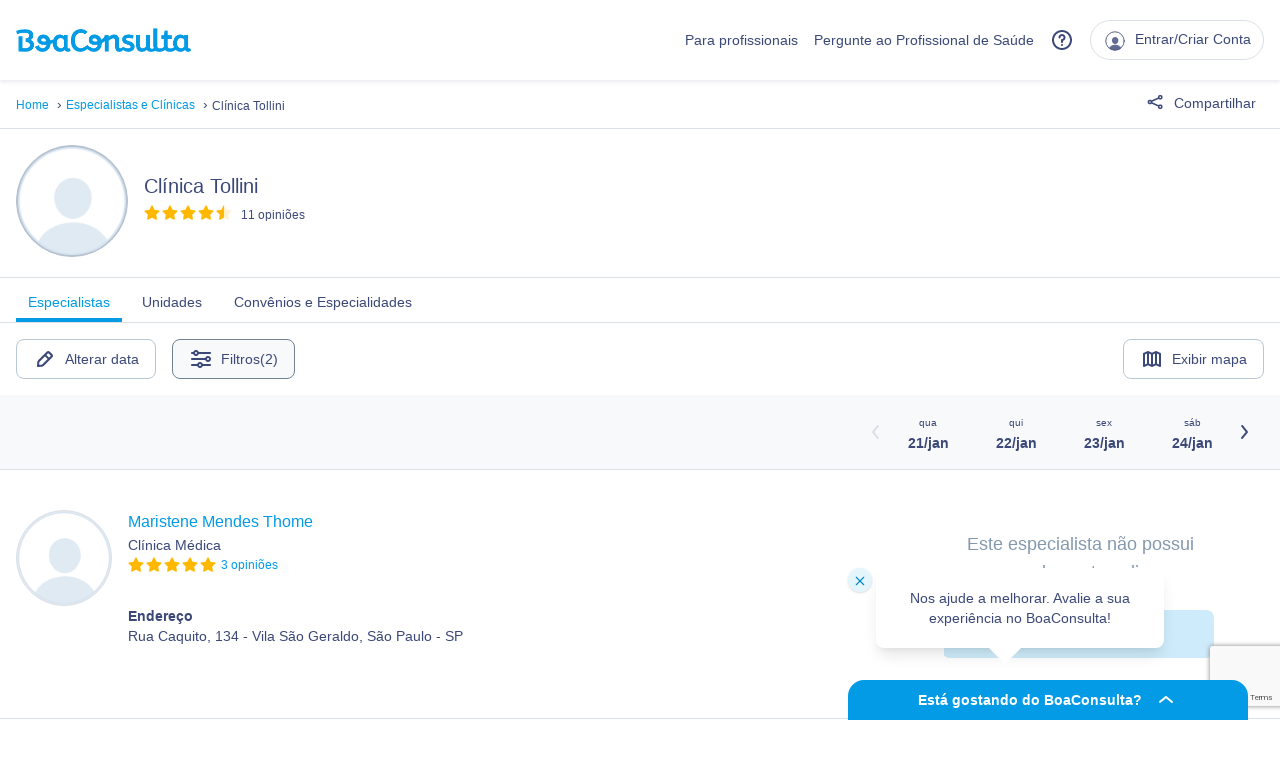

--- FILE ---
content_type: text/html; charset=utf-8
request_url: https://www.google.com/recaptcha/api2/anchor?ar=1&k=6Ldk5gEqAAAAABAFJF3KtHJbCmbO90w4FW_egnc3&co=aHR0cHM6Ly93d3cuYm9hY29uc3VsdGEuY29tOjQ0Mw..&hl=en&v=PoyoqOPhxBO7pBk68S4YbpHZ&size=invisible&anchor-ms=20000&execute-ms=30000&cb=2jnyobmrmlos
body_size: 48840
content:
<!DOCTYPE HTML><html dir="ltr" lang="en"><head><meta http-equiv="Content-Type" content="text/html; charset=UTF-8">
<meta http-equiv="X-UA-Compatible" content="IE=edge">
<title>reCAPTCHA</title>
<style type="text/css">
/* cyrillic-ext */
@font-face {
  font-family: 'Roboto';
  font-style: normal;
  font-weight: 400;
  font-stretch: 100%;
  src: url(//fonts.gstatic.com/s/roboto/v48/KFO7CnqEu92Fr1ME7kSn66aGLdTylUAMa3GUBHMdazTgWw.woff2) format('woff2');
  unicode-range: U+0460-052F, U+1C80-1C8A, U+20B4, U+2DE0-2DFF, U+A640-A69F, U+FE2E-FE2F;
}
/* cyrillic */
@font-face {
  font-family: 'Roboto';
  font-style: normal;
  font-weight: 400;
  font-stretch: 100%;
  src: url(//fonts.gstatic.com/s/roboto/v48/KFO7CnqEu92Fr1ME7kSn66aGLdTylUAMa3iUBHMdazTgWw.woff2) format('woff2');
  unicode-range: U+0301, U+0400-045F, U+0490-0491, U+04B0-04B1, U+2116;
}
/* greek-ext */
@font-face {
  font-family: 'Roboto';
  font-style: normal;
  font-weight: 400;
  font-stretch: 100%;
  src: url(//fonts.gstatic.com/s/roboto/v48/KFO7CnqEu92Fr1ME7kSn66aGLdTylUAMa3CUBHMdazTgWw.woff2) format('woff2');
  unicode-range: U+1F00-1FFF;
}
/* greek */
@font-face {
  font-family: 'Roboto';
  font-style: normal;
  font-weight: 400;
  font-stretch: 100%;
  src: url(//fonts.gstatic.com/s/roboto/v48/KFO7CnqEu92Fr1ME7kSn66aGLdTylUAMa3-UBHMdazTgWw.woff2) format('woff2');
  unicode-range: U+0370-0377, U+037A-037F, U+0384-038A, U+038C, U+038E-03A1, U+03A3-03FF;
}
/* math */
@font-face {
  font-family: 'Roboto';
  font-style: normal;
  font-weight: 400;
  font-stretch: 100%;
  src: url(//fonts.gstatic.com/s/roboto/v48/KFO7CnqEu92Fr1ME7kSn66aGLdTylUAMawCUBHMdazTgWw.woff2) format('woff2');
  unicode-range: U+0302-0303, U+0305, U+0307-0308, U+0310, U+0312, U+0315, U+031A, U+0326-0327, U+032C, U+032F-0330, U+0332-0333, U+0338, U+033A, U+0346, U+034D, U+0391-03A1, U+03A3-03A9, U+03B1-03C9, U+03D1, U+03D5-03D6, U+03F0-03F1, U+03F4-03F5, U+2016-2017, U+2034-2038, U+203C, U+2040, U+2043, U+2047, U+2050, U+2057, U+205F, U+2070-2071, U+2074-208E, U+2090-209C, U+20D0-20DC, U+20E1, U+20E5-20EF, U+2100-2112, U+2114-2115, U+2117-2121, U+2123-214F, U+2190, U+2192, U+2194-21AE, U+21B0-21E5, U+21F1-21F2, U+21F4-2211, U+2213-2214, U+2216-22FF, U+2308-230B, U+2310, U+2319, U+231C-2321, U+2336-237A, U+237C, U+2395, U+239B-23B7, U+23D0, U+23DC-23E1, U+2474-2475, U+25AF, U+25B3, U+25B7, U+25BD, U+25C1, U+25CA, U+25CC, U+25FB, U+266D-266F, U+27C0-27FF, U+2900-2AFF, U+2B0E-2B11, U+2B30-2B4C, U+2BFE, U+3030, U+FF5B, U+FF5D, U+1D400-1D7FF, U+1EE00-1EEFF;
}
/* symbols */
@font-face {
  font-family: 'Roboto';
  font-style: normal;
  font-weight: 400;
  font-stretch: 100%;
  src: url(//fonts.gstatic.com/s/roboto/v48/KFO7CnqEu92Fr1ME7kSn66aGLdTylUAMaxKUBHMdazTgWw.woff2) format('woff2');
  unicode-range: U+0001-000C, U+000E-001F, U+007F-009F, U+20DD-20E0, U+20E2-20E4, U+2150-218F, U+2190, U+2192, U+2194-2199, U+21AF, U+21E6-21F0, U+21F3, U+2218-2219, U+2299, U+22C4-22C6, U+2300-243F, U+2440-244A, U+2460-24FF, U+25A0-27BF, U+2800-28FF, U+2921-2922, U+2981, U+29BF, U+29EB, U+2B00-2BFF, U+4DC0-4DFF, U+FFF9-FFFB, U+10140-1018E, U+10190-1019C, U+101A0, U+101D0-101FD, U+102E0-102FB, U+10E60-10E7E, U+1D2C0-1D2D3, U+1D2E0-1D37F, U+1F000-1F0FF, U+1F100-1F1AD, U+1F1E6-1F1FF, U+1F30D-1F30F, U+1F315, U+1F31C, U+1F31E, U+1F320-1F32C, U+1F336, U+1F378, U+1F37D, U+1F382, U+1F393-1F39F, U+1F3A7-1F3A8, U+1F3AC-1F3AF, U+1F3C2, U+1F3C4-1F3C6, U+1F3CA-1F3CE, U+1F3D4-1F3E0, U+1F3ED, U+1F3F1-1F3F3, U+1F3F5-1F3F7, U+1F408, U+1F415, U+1F41F, U+1F426, U+1F43F, U+1F441-1F442, U+1F444, U+1F446-1F449, U+1F44C-1F44E, U+1F453, U+1F46A, U+1F47D, U+1F4A3, U+1F4B0, U+1F4B3, U+1F4B9, U+1F4BB, U+1F4BF, U+1F4C8-1F4CB, U+1F4D6, U+1F4DA, U+1F4DF, U+1F4E3-1F4E6, U+1F4EA-1F4ED, U+1F4F7, U+1F4F9-1F4FB, U+1F4FD-1F4FE, U+1F503, U+1F507-1F50B, U+1F50D, U+1F512-1F513, U+1F53E-1F54A, U+1F54F-1F5FA, U+1F610, U+1F650-1F67F, U+1F687, U+1F68D, U+1F691, U+1F694, U+1F698, U+1F6AD, U+1F6B2, U+1F6B9-1F6BA, U+1F6BC, U+1F6C6-1F6CF, U+1F6D3-1F6D7, U+1F6E0-1F6EA, U+1F6F0-1F6F3, U+1F6F7-1F6FC, U+1F700-1F7FF, U+1F800-1F80B, U+1F810-1F847, U+1F850-1F859, U+1F860-1F887, U+1F890-1F8AD, U+1F8B0-1F8BB, U+1F8C0-1F8C1, U+1F900-1F90B, U+1F93B, U+1F946, U+1F984, U+1F996, U+1F9E9, U+1FA00-1FA6F, U+1FA70-1FA7C, U+1FA80-1FA89, U+1FA8F-1FAC6, U+1FACE-1FADC, U+1FADF-1FAE9, U+1FAF0-1FAF8, U+1FB00-1FBFF;
}
/* vietnamese */
@font-face {
  font-family: 'Roboto';
  font-style: normal;
  font-weight: 400;
  font-stretch: 100%;
  src: url(//fonts.gstatic.com/s/roboto/v48/KFO7CnqEu92Fr1ME7kSn66aGLdTylUAMa3OUBHMdazTgWw.woff2) format('woff2');
  unicode-range: U+0102-0103, U+0110-0111, U+0128-0129, U+0168-0169, U+01A0-01A1, U+01AF-01B0, U+0300-0301, U+0303-0304, U+0308-0309, U+0323, U+0329, U+1EA0-1EF9, U+20AB;
}
/* latin-ext */
@font-face {
  font-family: 'Roboto';
  font-style: normal;
  font-weight: 400;
  font-stretch: 100%;
  src: url(//fonts.gstatic.com/s/roboto/v48/KFO7CnqEu92Fr1ME7kSn66aGLdTylUAMa3KUBHMdazTgWw.woff2) format('woff2');
  unicode-range: U+0100-02BA, U+02BD-02C5, U+02C7-02CC, U+02CE-02D7, U+02DD-02FF, U+0304, U+0308, U+0329, U+1D00-1DBF, U+1E00-1E9F, U+1EF2-1EFF, U+2020, U+20A0-20AB, U+20AD-20C0, U+2113, U+2C60-2C7F, U+A720-A7FF;
}
/* latin */
@font-face {
  font-family: 'Roboto';
  font-style: normal;
  font-weight: 400;
  font-stretch: 100%;
  src: url(//fonts.gstatic.com/s/roboto/v48/KFO7CnqEu92Fr1ME7kSn66aGLdTylUAMa3yUBHMdazQ.woff2) format('woff2');
  unicode-range: U+0000-00FF, U+0131, U+0152-0153, U+02BB-02BC, U+02C6, U+02DA, U+02DC, U+0304, U+0308, U+0329, U+2000-206F, U+20AC, U+2122, U+2191, U+2193, U+2212, U+2215, U+FEFF, U+FFFD;
}
/* cyrillic-ext */
@font-face {
  font-family: 'Roboto';
  font-style: normal;
  font-weight: 500;
  font-stretch: 100%;
  src: url(//fonts.gstatic.com/s/roboto/v48/KFO7CnqEu92Fr1ME7kSn66aGLdTylUAMa3GUBHMdazTgWw.woff2) format('woff2');
  unicode-range: U+0460-052F, U+1C80-1C8A, U+20B4, U+2DE0-2DFF, U+A640-A69F, U+FE2E-FE2F;
}
/* cyrillic */
@font-face {
  font-family: 'Roboto';
  font-style: normal;
  font-weight: 500;
  font-stretch: 100%;
  src: url(//fonts.gstatic.com/s/roboto/v48/KFO7CnqEu92Fr1ME7kSn66aGLdTylUAMa3iUBHMdazTgWw.woff2) format('woff2');
  unicode-range: U+0301, U+0400-045F, U+0490-0491, U+04B0-04B1, U+2116;
}
/* greek-ext */
@font-face {
  font-family: 'Roboto';
  font-style: normal;
  font-weight: 500;
  font-stretch: 100%;
  src: url(//fonts.gstatic.com/s/roboto/v48/KFO7CnqEu92Fr1ME7kSn66aGLdTylUAMa3CUBHMdazTgWw.woff2) format('woff2');
  unicode-range: U+1F00-1FFF;
}
/* greek */
@font-face {
  font-family: 'Roboto';
  font-style: normal;
  font-weight: 500;
  font-stretch: 100%;
  src: url(//fonts.gstatic.com/s/roboto/v48/KFO7CnqEu92Fr1ME7kSn66aGLdTylUAMa3-UBHMdazTgWw.woff2) format('woff2');
  unicode-range: U+0370-0377, U+037A-037F, U+0384-038A, U+038C, U+038E-03A1, U+03A3-03FF;
}
/* math */
@font-face {
  font-family: 'Roboto';
  font-style: normal;
  font-weight: 500;
  font-stretch: 100%;
  src: url(//fonts.gstatic.com/s/roboto/v48/KFO7CnqEu92Fr1ME7kSn66aGLdTylUAMawCUBHMdazTgWw.woff2) format('woff2');
  unicode-range: U+0302-0303, U+0305, U+0307-0308, U+0310, U+0312, U+0315, U+031A, U+0326-0327, U+032C, U+032F-0330, U+0332-0333, U+0338, U+033A, U+0346, U+034D, U+0391-03A1, U+03A3-03A9, U+03B1-03C9, U+03D1, U+03D5-03D6, U+03F0-03F1, U+03F4-03F5, U+2016-2017, U+2034-2038, U+203C, U+2040, U+2043, U+2047, U+2050, U+2057, U+205F, U+2070-2071, U+2074-208E, U+2090-209C, U+20D0-20DC, U+20E1, U+20E5-20EF, U+2100-2112, U+2114-2115, U+2117-2121, U+2123-214F, U+2190, U+2192, U+2194-21AE, U+21B0-21E5, U+21F1-21F2, U+21F4-2211, U+2213-2214, U+2216-22FF, U+2308-230B, U+2310, U+2319, U+231C-2321, U+2336-237A, U+237C, U+2395, U+239B-23B7, U+23D0, U+23DC-23E1, U+2474-2475, U+25AF, U+25B3, U+25B7, U+25BD, U+25C1, U+25CA, U+25CC, U+25FB, U+266D-266F, U+27C0-27FF, U+2900-2AFF, U+2B0E-2B11, U+2B30-2B4C, U+2BFE, U+3030, U+FF5B, U+FF5D, U+1D400-1D7FF, U+1EE00-1EEFF;
}
/* symbols */
@font-face {
  font-family: 'Roboto';
  font-style: normal;
  font-weight: 500;
  font-stretch: 100%;
  src: url(//fonts.gstatic.com/s/roboto/v48/KFO7CnqEu92Fr1ME7kSn66aGLdTylUAMaxKUBHMdazTgWw.woff2) format('woff2');
  unicode-range: U+0001-000C, U+000E-001F, U+007F-009F, U+20DD-20E0, U+20E2-20E4, U+2150-218F, U+2190, U+2192, U+2194-2199, U+21AF, U+21E6-21F0, U+21F3, U+2218-2219, U+2299, U+22C4-22C6, U+2300-243F, U+2440-244A, U+2460-24FF, U+25A0-27BF, U+2800-28FF, U+2921-2922, U+2981, U+29BF, U+29EB, U+2B00-2BFF, U+4DC0-4DFF, U+FFF9-FFFB, U+10140-1018E, U+10190-1019C, U+101A0, U+101D0-101FD, U+102E0-102FB, U+10E60-10E7E, U+1D2C0-1D2D3, U+1D2E0-1D37F, U+1F000-1F0FF, U+1F100-1F1AD, U+1F1E6-1F1FF, U+1F30D-1F30F, U+1F315, U+1F31C, U+1F31E, U+1F320-1F32C, U+1F336, U+1F378, U+1F37D, U+1F382, U+1F393-1F39F, U+1F3A7-1F3A8, U+1F3AC-1F3AF, U+1F3C2, U+1F3C4-1F3C6, U+1F3CA-1F3CE, U+1F3D4-1F3E0, U+1F3ED, U+1F3F1-1F3F3, U+1F3F5-1F3F7, U+1F408, U+1F415, U+1F41F, U+1F426, U+1F43F, U+1F441-1F442, U+1F444, U+1F446-1F449, U+1F44C-1F44E, U+1F453, U+1F46A, U+1F47D, U+1F4A3, U+1F4B0, U+1F4B3, U+1F4B9, U+1F4BB, U+1F4BF, U+1F4C8-1F4CB, U+1F4D6, U+1F4DA, U+1F4DF, U+1F4E3-1F4E6, U+1F4EA-1F4ED, U+1F4F7, U+1F4F9-1F4FB, U+1F4FD-1F4FE, U+1F503, U+1F507-1F50B, U+1F50D, U+1F512-1F513, U+1F53E-1F54A, U+1F54F-1F5FA, U+1F610, U+1F650-1F67F, U+1F687, U+1F68D, U+1F691, U+1F694, U+1F698, U+1F6AD, U+1F6B2, U+1F6B9-1F6BA, U+1F6BC, U+1F6C6-1F6CF, U+1F6D3-1F6D7, U+1F6E0-1F6EA, U+1F6F0-1F6F3, U+1F6F7-1F6FC, U+1F700-1F7FF, U+1F800-1F80B, U+1F810-1F847, U+1F850-1F859, U+1F860-1F887, U+1F890-1F8AD, U+1F8B0-1F8BB, U+1F8C0-1F8C1, U+1F900-1F90B, U+1F93B, U+1F946, U+1F984, U+1F996, U+1F9E9, U+1FA00-1FA6F, U+1FA70-1FA7C, U+1FA80-1FA89, U+1FA8F-1FAC6, U+1FACE-1FADC, U+1FADF-1FAE9, U+1FAF0-1FAF8, U+1FB00-1FBFF;
}
/* vietnamese */
@font-face {
  font-family: 'Roboto';
  font-style: normal;
  font-weight: 500;
  font-stretch: 100%;
  src: url(//fonts.gstatic.com/s/roboto/v48/KFO7CnqEu92Fr1ME7kSn66aGLdTylUAMa3OUBHMdazTgWw.woff2) format('woff2');
  unicode-range: U+0102-0103, U+0110-0111, U+0128-0129, U+0168-0169, U+01A0-01A1, U+01AF-01B0, U+0300-0301, U+0303-0304, U+0308-0309, U+0323, U+0329, U+1EA0-1EF9, U+20AB;
}
/* latin-ext */
@font-face {
  font-family: 'Roboto';
  font-style: normal;
  font-weight: 500;
  font-stretch: 100%;
  src: url(//fonts.gstatic.com/s/roboto/v48/KFO7CnqEu92Fr1ME7kSn66aGLdTylUAMa3KUBHMdazTgWw.woff2) format('woff2');
  unicode-range: U+0100-02BA, U+02BD-02C5, U+02C7-02CC, U+02CE-02D7, U+02DD-02FF, U+0304, U+0308, U+0329, U+1D00-1DBF, U+1E00-1E9F, U+1EF2-1EFF, U+2020, U+20A0-20AB, U+20AD-20C0, U+2113, U+2C60-2C7F, U+A720-A7FF;
}
/* latin */
@font-face {
  font-family: 'Roboto';
  font-style: normal;
  font-weight: 500;
  font-stretch: 100%;
  src: url(//fonts.gstatic.com/s/roboto/v48/KFO7CnqEu92Fr1ME7kSn66aGLdTylUAMa3yUBHMdazQ.woff2) format('woff2');
  unicode-range: U+0000-00FF, U+0131, U+0152-0153, U+02BB-02BC, U+02C6, U+02DA, U+02DC, U+0304, U+0308, U+0329, U+2000-206F, U+20AC, U+2122, U+2191, U+2193, U+2212, U+2215, U+FEFF, U+FFFD;
}
/* cyrillic-ext */
@font-face {
  font-family: 'Roboto';
  font-style: normal;
  font-weight: 900;
  font-stretch: 100%;
  src: url(//fonts.gstatic.com/s/roboto/v48/KFO7CnqEu92Fr1ME7kSn66aGLdTylUAMa3GUBHMdazTgWw.woff2) format('woff2');
  unicode-range: U+0460-052F, U+1C80-1C8A, U+20B4, U+2DE0-2DFF, U+A640-A69F, U+FE2E-FE2F;
}
/* cyrillic */
@font-face {
  font-family: 'Roboto';
  font-style: normal;
  font-weight: 900;
  font-stretch: 100%;
  src: url(//fonts.gstatic.com/s/roboto/v48/KFO7CnqEu92Fr1ME7kSn66aGLdTylUAMa3iUBHMdazTgWw.woff2) format('woff2');
  unicode-range: U+0301, U+0400-045F, U+0490-0491, U+04B0-04B1, U+2116;
}
/* greek-ext */
@font-face {
  font-family: 'Roboto';
  font-style: normal;
  font-weight: 900;
  font-stretch: 100%;
  src: url(//fonts.gstatic.com/s/roboto/v48/KFO7CnqEu92Fr1ME7kSn66aGLdTylUAMa3CUBHMdazTgWw.woff2) format('woff2');
  unicode-range: U+1F00-1FFF;
}
/* greek */
@font-face {
  font-family: 'Roboto';
  font-style: normal;
  font-weight: 900;
  font-stretch: 100%;
  src: url(//fonts.gstatic.com/s/roboto/v48/KFO7CnqEu92Fr1ME7kSn66aGLdTylUAMa3-UBHMdazTgWw.woff2) format('woff2');
  unicode-range: U+0370-0377, U+037A-037F, U+0384-038A, U+038C, U+038E-03A1, U+03A3-03FF;
}
/* math */
@font-face {
  font-family: 'Roboto';
  font-style: normal;
  font-weight: 900;
  font-stretch: 100%;
  src: url(//fonts.gstatic.com/s/roboto/v48/KFO7CnqEu92Fr1ME7kSn66aGLdTylUAMawCUBHMdazTgWw.woff2) format('woff2');
  unicode-range: U+0302-0303, U+0305, U+0307-0308, U+0310, U+0312, U+0315, U+031A, U+0326-0327, U+032C, U+032F-0330, U+0332-0333, U+0338, U+033A, U+0346, U+034D, U+0391-03A1, U+03A3-03A9, U+03B1-03C9, U+03D1, U+03D5-03D6, U+03F0-03F1, U+03F4-03F5, U+2016-2017, U+2034-2038, U+203C, U+2040, U+2043, U+2047, U+2050, U+2057, U+205F, U+2070-2071, U+2074-208E, U+2090-209C, U+20D0-20DC, U+20E1, U+20E5-20EF, U+2100-2112, U+2114-2115, U+2117-2121, U+2123-214F, U+2190, U+2192, U+2194-21AE, U+21B0-21E5, U+21F1-21F2, U+21F4-2211, U+2213-2214, U+2216-22FF, U+2308-230B, U+2310, U+2319, U+231C-2321, U+2336-237A, U+237C, U+2395, U+239B-23B7, U+23D0, U+23DC-23E1, U+2474-2475, U+25AF, U+25B3, U+25B7, U+25BD, U+25C1, U+25CA, U+25CC, U+25FB, U+266D-266F, U+27C0-27FF, U+2900-2AFF, U+2B0E-2B11, U+2B30-2B4C, U+2BFE, U+3030, U+FF5B, U+FF5D, U+1D400-1D7FF, U+1EE00-1EEFF;
}
/* symbols */
@font-face {
  font-family: 'Roboto';
  font-style: normal;
  font-weight: 900;
  font-stretch: 100%;
  src: url(//fonts.gstatic.com/s/roboto/v48/KFO7CnqEu92Fr1ME7kSn66aGLdTylUAMaxKUBHMdazTgWw.woff2) format('woff2');
  unicode-range: U+0001-000C, U+000E-001F, U+007F-009F, U+20DD-20E0, U+20E2-20E4, U+2150-218F, U+2190, U+2192, U+2194-2199, U+21AF, U+21E6-21F0, U+21F3, U+2218-2219, U+2299, U+22C4-22C6, U+2300-243F, U+2440-244A, U+2460-24FF, U+25A0-27BF, U+2800-28FF, U+2921-2922, U+2981, U+29BF, U+29EB, U+2B00-2BFF, U+4DC0-4DFF, U+FFF9-FFFB, U+10140-1018E, U+10190-1019C, U+101A0, U+101D0-101FD, U+102E0-102FB, U+10E60-10E7E, U+1D2C0-1D2D3, U+1D2E0-1D37F, U+1F000-1F0FF, U+1F100-1F1AD, U+1F1E6-1F1FF, U+1F30D-1F30F, U+1F315, U+1F31C, U+1F31E, U+1F320-1F32C, U+1F336, U+1F378, U+1F37D, U+1F382, U+1F393-1F39F, U+1F3A7-1F3A8, U+1F3AC-1F3AF, U+1F3C2, U+1F3C4-1F3C6, U+1F3CA-1F3CE, U+1F3D4-1F3E0, U+1F3ED, U+1F3F1-1F3F3, U+1F3F5-1F3F7, U+1F408, U+1F415, U+1F41F, U+1F426, U+1F43F, U+1F441-1F442, U+1F444, U+1F446-1F449, U+1F44C-1F44E, U+1F453, U+1F46A, U+1F47D, U+1F4A3, U+1F4B0, U+1F4B3, U+1F4B9, U+1F4BB, U+1F4BF, U+1F4C8-1F4CB, U+1F4D6, U+1F4DA, U+1F4DF, U+1F4E3-1F4E6, U+1F4EA-1F4ED, U+1F4F7, U+1F4F9-1F4FB, U+1F4FD-1F4FE, U+1F503, U+1F507-1F50B, U+1F50D, U+1F512-1F513, U+1F53E-1F54A, U+1F54F-1F5FA, U+1F610, U+1F650-1F67F, U+1F687, U+1F68D, U+1F691, U+1F694, U+1F698, U+1F6AD, U+1F6B2, U+1F6B9-1F6BA, U+1F6BC, U+1F6C6-1F6CF, U+1F6D3-1F6D7, U+1F6E0-1F6EA, U+1F6F0-1F6F3, U+1F6F7-1F6FC, U+1F700-1F7FF, U+1F800-1F80B, U+1F810-1F847, U+1F850-1F859, U+1F860-1F887, U+1F890-1F8AD, U+1F8B0-1F8BB, U+1F8C0-1F8C1, U+1F900-1F90B, U+1F93B, U+1F946, U+1F984, U+1F996, U+1F9E9, U+1FA00-1FA6F, U+1FA70-1FA7C, U+1FA80-1FA89, U+1FA8F-1FAC6, U+1FACE-1FADC, U+1FADF-1FAE9, U+1FAF0-1FAF8, U+1FB00-1FBFF;
}
/* vietnamese */
@font-face {
  font-family: 'Roboto';
  font-style: normal;
  font-weight: 900;
  font-stretch: 100%;
  src: url(//fonts.gstatic.com/s/roboto/v48/KFO7CnqEu92Fr1ME7kSn66aGLdTylUAMa3OUBHMdazTgWw.woff2) format('woff2');
  unicode-range: U+0102-0103, U+0110-0111, U+0128-0129, U+0168-0169, U+01A0-01A1, U+01AF-01B0, U+0300-0301, U+0303-0304, U+0308-0309, U+0323, U+0329, U+1EA0-1EF9, U+20AB;
}
/* latin-ext */
@font-face {
  font-family: 'Roboto';
  font-style: normal;
  font-weight: 900;
  font-stretch: 100%;
  src: url(//fonts.gstatic.com/s/roboto/v48/KFO7CnqEu92Fr1ME7kSn66aGLdTylUAMa3KUBHMdazTgWw.woff2) format('woff2');
  unicode-range: U+0100-02BA, U+02BD-02C5, U+02C7-02CC, U+02CE-02D7, U+02DD-02FF, U+0304, U+0308, U+0329, U+1D00-1DBF, U+1E00-1E9F, U+1EF2-1EFF, U+2020, U+20A0-20AB, U+20AD-20C0, U+2113, U+2C60-2C7F, U+A720-A7FF;
}
/* latin */
@font-face {
  font-family: 'Roboto';
  font-style: normal;
  font-weight: 900;
  font-stretch: 100%;
  src: url(//fonts.gstatic.com/s/roboto/v48/KFO7CnqEu92Fr1ME7kSn66aGLdTylUAMa3yUBHMdazQ.woff2) format('woff2');
  unicode-range: U+0000-00FF, U+0131, U+0152-0153, U+02BB-02BC, U+02C6, U+02DA, U+02DC, U+0304, U+0308, U+0329, U+2000-206F, U+20AC, U+2122, U+2191, U+2193, U+2212, U+2215, U+FEFF, U+FFFD;
}

</style>
<link rel="stylesheet" type="text/css" href="https://www.gstatic.com/recaptcha/releases/PoyoqOPhxBO7pBk68S4YbpHZ/styles__ltr.css">
<script nonce="I5IcwIM6hxn81o5WpzHmFw" type="text/javascript">window['__recaptcha_api'] = 'https://www.google.com/recaptcha/api2/';</script>
<script type="text/javascript" src="https://www.gstatic.com/recaptcha/releases/PoyoqOPhxBO7pBk68S4YbpHZ/recaptcha__en.js" nonce="I5IcwIM6hxn81o5WpzHmFw">
      
    </script></head>
<body><div id="rc-anchor-alert" class="rc-anchor-alert"></div>
<input type="hidden" id="recaptcha-token" value="[base64]">
<script type="text/javascript" nonce="I5IcwIM6hxn81o5WpzHmFw">
      recaptcha.anchor.Main.init("[\x22ainput\x22,[\x22bgdata\x22,\x22\x22,\[base64]/[base64]/[base64]/[base64]/[base64]/UltsKytdPUU6KEU8MjA0OD9SW2wrK109RT4+NnwxOTI6KChFJjY0NTEyKT09NTUyOTYmJk0rMTxjLmxlbmd0aCYmKGMuY2hhckNvZGVBdChNKzEpJjY0NTEyKT09NTYzMjA/[base64]/[base64]/[base64]/[base64]/[base64]/[base64]/[base64]\x22,\[base64]\\u003d\\u003d\x22,\x22ScKfEsOSw7ckDcKSf8Ozwq9Vw6g3biRDWFcoe8KkwpPDmyXCgWIwB1/Dp8KPwrTDosOzwr7DvsKmMS0dw6UhCcO8CFnDj8Kkw6tSw43CgcOnEMOBwoDCkGYRwojCk8Oxw6laDAxlwobDi8KidyZJXGTDmcOMwo7DgzVVLcK/wo/Dp8O4wrjCjMKuLwjDjnbDrsOTL8OYw7hsS3E6YSjDtVpxwrrDlWpwT8OXwozCicObUDsRwpQcwp/[base64]/[base64]/CnCzCkMOIwr7Do8O6UXpswr7Dl8KpYWvCrsOjw7lxw4FSdcKqL8OMK8KlwrFOT8Oew5how5HDvFVNAj56EcOvw49ELsOafSg8O2M1TMKhV8OXwrESw58mwpNbdsOWKMKAM8O8S0/[base64]/Ct0/ChsOUFsOpw77DiMOjHBgDPxl4WjnDqDbClnXDizsvw6dAwpd8wpRlfC0fBMKBWDR0w5ZzEH/[base64]/DrcKxw6rDmsKXcGBhAcOvw6ZBcU9+wp7DrjoMZMOOw4HCvMKPHGfDtC5JcRrDmCLDvsK7woLCnyfCk8Kdw4/CkW/Ckh7DiUcxb8OOFDMEGx7Dvz1XLFISwq3DosOaBXxzUx/Ch8Oaw4ULLjQSfjnCrsOTwqnCuMKww5bCjBXDuMKLw6nCrk48wqjDgMO+w5/[base64]/DpB7CpinDhF1dwo3CvcK2azHCth8WPkzDjsK7fsKTJE/CvhfDtMKOdcK+OMOxw7bDiHcDw6DDisKbPAc0w7rDvCTDhUd6woFywobDuERbOy/[base64]/w50Aw47Dq2Nrw5trdcKEwowQSUJuw6ciR8OCw7h1AcKlwpDDmcOww5c3woojwoNXf2g2J8O/wpMUJcK2woHDkcKMw55PAMKKIy0nwqYRYsKVw5vDgi92wpHDgCYnwpkbwr7DnMKiwrjDqsKOw7vDnRJMwqfCoBoJKjrCvMKMw5okDm0qEHXCoVrCvGBVwopgwqbDvVYPwrrCkR/DlnvCqMK8QijDqGXDmyYCdxPCicKYSlRRw4nDvFDDjCjDu0o0w6jDpcOHwonDvAJmw40PXMOTNcODw47CmsOiCsK5FMO5wq/DoMKXE8OIGcOJPcOUwo3CrcKvw6Mhw5DDin4Ww4hYwpIiw6crwo7DiDbDpD/[base64]/LlA2w51FO8Ovwr55w5UQJ2Qjw6A8UTfCl8OOP3t0wqDDtQ3DucKAwq3DosKww6HDicKoQsKBW8OOw6oAMAAYCxjClMOKRsOvW8O0JsKuwrvChQLDgA7Ck1hyZA1qBsK1By3CgyvDlg/DqMObJcOGMcOywrI3D1PDusOxw4XDpMKBA8KuwrlUw4DDq0fCp14FHVpFwp7DksO1w7LDlcKFwo00w7dKCMKxOl7Cv8K4w4YRwqjCt0bCmlshw4XDsCFdVsKwwq/CnFF2w4QJMsKCwoxkGAUoYBVjTsKCT0cRbcOxwqYqQCtiw4NkwoHDsMK8ScO3w4DDskbDk8KTC8K/wo0pacK1w6xuwrssIsOrSMOaRWHCgWXDjGfDiMKNfcOcwrt7V8KTw7Jab8OJMcOPaSfDksOOLzDCnDPDjcKyRDTCui1wwrciwqLChMOOGQXDosOGw6tGw7/Cg1HDpznDhcKOJQx5fcK8c8KWwoPDo8KBQMOMRzV1JDwKwrbCszTCq8OdwpvCjcOebMKjBirClENEwqPCpsONworCncKMGwrDgUA7wpjDtMK7w6twIyTCoBF3wrNSwrjDoSB2H8OaZj3DisKXwqBbewpuR8K4wrwowozCqcO7wrsFwp/[base64]/DgcKNw7JXf8KlOMKjwqBbw6A9V8Obwotqw78kJzjClRATwoxefzDCpxByOAbCmEjCn0oPwrIrw5XDgW0TQMOReMKmHQPCnsOVw7fDnExnw5PDnsOIBcKsdMKIfHMswofDgcK5McKBw6EFwrcdwr7CrGLCqmJ+alMTDsOPw6U5bMKcw5jCvMOZw4x+Y3R6wp/Dn1jDl8KGeAZBG3HDp2jDqxp6anxNwqDDikVkVsK0asKJByDCi8ONw5TDoU3Dt8OcLE/DhMKnwoN7w7AQZxZRUHTDocO0EsKDTmZKG8Ouw4RNwozDmgvDmX8Twq/CvsONKsKXCGTDrDxqw5d6wonDgcOfXmfDul5bJcOMw7DDmcOYW8O4w6/CjX/[base64]/CpMKFwqfCs8Kywpt2eSBvw48QwqxLW1lOWsOxD1LCt0pnVMOBw7sPwrFlw5jCsQbDocOhHATDgcOQwrU9wr13X8OUwqLDomMoW8OPwo4BYCTCrAgvw6nDgRHDtsKeP8KxAsKpGcOgw4xhwoXCu8K3e8O1wp/CtMKUX2c9w4V7wpnCnsO3c8Obwp19wqPDhcKGwpYYe3rDj8OXX8OfT8OVMG1Aw7MvdHYiwr7DssKNwp1PVcKIAsOwKsKLwrLDl0XCjRpfw4fDtMOvw4nDvXjCmDI/wpIIZ2nCqGleXcOfwpJ8w57Dg8OUQiYfIMOkKMO1wpjDtMK8w5PDq8OUGDnDpsOjb8Klw4fDuhrCh8KFIUIJwppNwqPCusO+wqUiUMKpMn/Cl8KLw47CpEvDp8OpdsOJwrYFKhhzEABvBi9ZwqHCisK4dHxTw5XCkRsrwpxfaMKuw7fCjsKGw43CvUUbIH4Mdm9SFmR1w7/DnSIpOsKIw5lVw6fDpBciZ8O/IcKudcOHwoHCj8OTWU5WdivDhEEJGsOUQV/Clic/wpDDl8ObbMKWw6zDs2fClMKSwqpAwo57TcKCw5bDuMOpw4MDw5jDncKfwoPDk1TDpTzCiTLCmsK5w4jCjSrClsO3wpnDm8KTJFsow5oowqMeScKCNBXDh8KMJzPDuMOkcDDClhvDqMKBGcOqfVE5wr/CnH8Zw5wrwpQYwqzCliLDhcKwFMKSw4gxSCA/FMOPY8KNCGjCpFJiw4E+aFdDw7zCscKESnjCgnLCu8K4IxXDusO+My5UJcKww6/CuAFbw5zDoMKFw73CtkgyD8OpeCAecwNbw40ucF5SWsKrw5pPPnFAc0nDnMK4w5TCh8KlwrhMfQx+wp3Ckj/DhCLDh8OPw74EF8O8QlR2w6tlFcKvwqghPMOgw78twrvCvQ/Ch8KHTsKBV8KdTcORWsKFR8Khw68gAVHDqGjDlS40wrRTwp8BPVwQEsKlH8KSH8OKZcK/c8OIwpHCjw/CmcKLwpspecOAGsKbw48jB8KZYsOZwr3DrRVJw4IuT2nCh8KXQsOWCsK8wopyw5fCksOWGTNrYsKcBcO/XcKNBAJYHMKdw6TCrzHDk8KmwpdRCMKZHW8xLsOmwonChsOkasOSw5UwEsOMw4IiX07Dlm7DrcO8woswTcKsw7JpNANcwr0gDMOCA8OFw6sJesKtMC0XwqjCosKfwpl/w43DgsK/I03CuXXCimoTecKXw6c1w7TDr1A7a1kxKEQbwroBAGFQJ8OZG38dNFnCgMKwM8Kuw4fDnMKYw6jDjQEuF8KVwp3DlRdYYMOxw6d9Sm/CtCsnbFUcwqrDtMKqwojCghHDvxweKsKIXA9GwrjDiQduworDnEPDsipFw43CqHYRXCLDt0U1wpDDoF/DjMKWwooZDcKfwp5BeHnDjQLCvhx3J8Ovw44SfcKqJEk2byt4LU/DkU1FI8OVGMO5wrYFFUQVwr4awqfDpiUFE8KTasKQUWzCsA1+IcKDwpHCncK9K8ORwosiw7nCqThJIFU5TsKJA3bCqcO9w60LIMKhwqYPC2Qfw7nDu8OmwozDqcKcHMKJw4Q0XcKgwp3DhEfCscKuTsKtw4w+wrrClRYoMhPCm8OFS3tHRcKTCRkXQyDDsD/CtsKDw5HDhFcwMTtqByjDjMOreMKCXAgewpcUCsOHw6xtDMK7AsOuwp1iBXh5w5nDhcODRyjDh8Kbw5Vuw7vDuMKqw7vDi0bDtsOfwpVCLcOhV13CssOvw47DjBghDcOJw5pywrzDvR1Pw43DpMK1w6/[base64]/cF3DjsORwoVEFA/CvDhfwpjDt8KiNMOWwokpN8KJwozCoMOzw77DmWPCq8KGw55jYRLDgMOJR8KZHcKRYApTGkNPBhTCksKRw7bClS3DpMK0wopmWMOiwopJFMKqc8O/McOmEwjDojXCssKEFG7DncKmH0giZcKiKTN8S8O4BhjDo8K3w6sLw5DCisKGwrQxwrcCwrnDpHXDvX3CqcKBYMKnCBbCqMKdCV7ClMKHKcOfw4gSw715bnEhw6MEFz/CmsKaw7LDiV4Dwop4dsKIB8KJasKHwpEFVVp/w5HCkMOTB8KwwqLCqcO7XBBYbcKXwqTDnsK/w5LDh8K+GX7DlMOfw7XChXTDtwfDrhEXdwPDnsOSwqA+G8Kcw7hdbsOUTMO2wrAyRmDDmjTDi1/[base64]/CkRHCgiduC13CtGMxwrUmwoUjw4/CusOxwp/CpMKoRsKhMmPDnw/[base64]/CgkB/[base64]/wrEOwqPDhcKFwqPCmw1fwpPDu8OJecKzw6nChcOow7U2YDkrHsO7dsOlNCcJwoxcL8K2wq/DiT0fKyLCqcKuwol7FMOjIVbDkcKJT110wroow6PDhnnDlXUVCknCgsKgLcOdwrsZRQRiNRsmJcKEw5hVHsOxMcKBSRZZw6zDlMK0wqkcR1nCsBfCg8KOEyViH8KjSkbCnVHDrkUtFDNzw5LCuMKgwr/CsVbDlsOKwo4gBMK/w4PDjVfDh8KsbsKBw7IDGcKGw63DulDDpyzCucKzwrXDnCLDr8KzWMOhw6nCj0o5GMKrw4ZQYsOYVhRpQ8KVw5UrwrIZwr3DlnUMwqnDsmwBR3UnMMKNMC5aNFjDv1B8cxR0HC4KTBfDsB7DiA3Crh7Ct8KwNT/DlA3DvWlqw77DnwkUwqgww5/[base64]/wr7CnnjCr8OmwqpwwoNkwowJwq5lasOSfXzCl8OXZFNxJMKnw6RyZFMyw69zwrXDiU1/bMOfwoI5w4NuEcO2QsONwrHDu8KiIl3CvzvDm3DDs8O7acKAwoQdVAbClBTDpsO3w4jCrcKCw77ClC3CqMOQwrvCkMOGw7fCrsK7BsKjfxMHEA3DtsObwprDqkFIYAkBRcOkP0cewp/Dg2HDnMO2wqLCtMOhw5bDkEDDkgFQwqbClgjDkhgBw7rDg8OZW8OTw5fCisK0w5Edw5Zpw4nCjhoFwo1mw6FpV8K3wrLDk8OOPsKdwpDCrTPDosKowoXCoMOsR2TCsMKewpoaw4Abwq0FwoM1w4bDg2/Cl8KKw67DicKBw7rDv8OEwrZywpnCkH7DjWA7w47DmC/Cm8KVNAkbCRHCpWHDuXRTJiphw47CmsOQwrvCr8K3c8OKEj93woVlw7YTw5bDlcK/woBVKcKnMHA3a8OVw5Qdw4ggbil+w5AbdsOfwoYmwrHCucK3wrM6wofDtcO8b8OoMMKQZ8K/w5LCjcO4wo44dTwJbkA3CcKYw4zDncKswpLCgMOXw5NZwqk7HEAjKh/[base64]/T8KyVD0sw5bChyZECggYU8O8w7g+UMKfw4vCs3opwrjCl8O2w5NKw6p6wrzCjcKcwrXCnMOaMELDg8KUwrNowpZ1wot9woQMb8KZa8OHw5Axw78SHiXChHjCvMKNY8OSThcpwpgWOcKBcEXCgikUSsOJAsKuWcKtScO2w4/DpMOfwrTCvsKseMKOVsOKw4bDtFEawo7CgGrCrcKuEBTChnBYMMOyYMKbwrrCvyQdO8KTKsOfwqpIRMOncycjRn7DlC0hwqPDicKow4JZwoI7GlR6KDrClGjDm8K9w6gAAjdGw63DmjvDl3J4bxUpe8OfwqlqPEx/[base64]/Cv8Ovw4fCvAMnVcKFVsKDw6wNecK+wr3DsMOOP8O5EMKdwr3Cpn4nw7VZw5LDosKEbMOBE3jCp8O9wrJBwrfDuMKnw4XDnV4ywq7CiMOmw4J0w7XCukg3wpdeHsKQwr/DjcKlZAfDq8OVw5BgZ8O0JsO2wpXDqTfDnXlhw5LDlmRgwq4mN8KLw7wcO8KXNcOePVMzwphScMKQWcOyFsOWTcKJIsOQb1ZAw5B/w4XCosKbw7bCqcKSWMOCEMKDF8OGwrTDjRhiD8OQYcKyGcKkw5EAw6rCsCTDmWkCw4VBSnDDhGh9WlbCpcK1w7kBw5AJAsO9W8KMw43CtMKgCUHCg8KuScOwRxonC8OUTAd/H8OUw5EOw5zDoRPDlwbDtwJuNgBUaMKNwpbDpsK5YHjDtcKvOcO8JsO+wrvDkisqYShNwpDDh8OGwpRCw6/DlmPCswnDpkASwrPCrFDDmh/[base64]/[base64]/CjMK2d8KiwrZUw6gzwqTCl8Krwp7Dn8KXwrTCisK/wpTCh01qJDTCtMO8V8KFH09Ywqx9wo7Cm8KPw47DtDzCg8OAwpjDmAd/DkwSC2/CvEnDoMOhw4BgwpIiDMKMwpPCl8O1w60Zw5FOw6shwqp6woJmJsO+AsKAHsOQUsKvw5I7CcKXW8OVwqXDly/CksOIBW/Cr8Oxw6pWwqZ/U2NMViXDrHRKwo/ChcOCfUEJwrTChQXDnAk/V8Krcm90TjszccKATUh4GMO0LsORfGrDmsOPQ2bDkcKtwrpzZHPCkcKJwprDunPDgk3DtCtQw5TChMKELMOdRcKIb0HDpsO3QsOUw6fCujzCvRlowpfCnMK3w4/CvEPDhj/DmMOyD8KmXxUYOMKQw5TDusOAwps3w7XDgMODdsOhw54/woM+VyrDksKDw7oUfQhjwrNyNyDCtQDCuCnCuQwQw5QUUcOrwoHDsA5Uwo9pLGLDhWDCncKHM399w5gnF8Krw4cae8KHw5QeIUDCt3zDoQdfwrTDt8Kow4sCw7JbEi/CrsO2w6TDtTEWwovCtSHDnsOmBXdEw75uLMOSw590C8OTS8KsWcKvwq/CusKmwqsVMMKlw50eI0vCuBkLNVXDvl1LY8KJM8OtOgwIw5VdwqnDscOeQMOXw4nDncOTQcOsV8OwVMKVwrPDj0jDgAECADMDwpvCr8KfLcKnw7rCqcKCFHVOYHNFZ8OGYHDDvsOQLiTCu20wfMKowovDucO9w4ZxesKOIcK3wqc0w5oeSyvCpsOow7/DhsKcKjFHw5pyw4fCh8K4a8KlN8ONRcKGGMKFfSUrwpk4BksXMm3CkhlTw7rDkQtzwr9zOTBYfMOgPcOXwpkRPMOvDDVswqsyUsOlw5h0Y8Oqw4wRw7grBDnDr8OLw5RAHMKZw5xKRcOzZTXChkrCuE3CtwXChw/CqB1kIsObTsOOw7UrHwYgMsKywo3CnRUfBsKWwr9TGcKRFcOcwpEgwq0Pw7cOwoPDuhfCrsO9XMORCsOIHnzDrcKzwqAOMnzDjC1Xw51xwpHDum0FwrciUktbT2bChzI2GsKMMcKlw551V8OFw6DCnsOawoIQPgvClsKNw5TDk8OrUsKmB1JRPncDwpY0wqQ2w59dw6/CqSHCosK5w4sAwoBpDcO/PSzCsBduw6nCoMKnwo3DkjfCt3ZDa8K/RcOfeMOnRcOCXUPCjlMzDzQoJELDuz1jwqHCqcOAeMK/w7EuZMO/[base64]/McOXw7F4w69pw7A7w7vDoB7CkgrCh8Kkw7vDthU4VcKQwpDDtCovacOpw6bDjsKMw7nDgnXCo2l8XMK4E8KXFcOWwoXDv8K5HlhlwrvCk8OBJU0FDMKyKgPCmGATwqRcWFJrKMOkaU3Dlm7CnMOrLsO9ZhDDm2IVNMK5ZMKCwo/CkmZHRsOAwrrCs8K4w6PDtjEEw7R2MMKMwo4WAWPCoBxTGjAbw4MNwqkQXMOJDBVzQcKTImHDoVcTZMO1w6EEw4TCqcKHSsK2w67CmsKSwqwnPG7ChcOBwqjCrEXClE4qwrVLw6dQw7LDoWTCisOaQMKuw44/ScKVScK9w7RWG8KMwrBOwq/[base64]/Dnk9qMcKdJcOww7vDqcKfwp3DqsKvYMKjw4DCkWvDvUzDpRJxwpdJw49TwpRZBcKow7TDjcOoL8Ouw7jDmXXDq8O1e8Ojwo/[base64]/Dt8Obw53Cm8KPwp1awqJTcMKuw4nDh8K/w7DChWjDosOYeBpbYC7Dl8Onw7h/HiIMw7rDsh5pGsKdw70mHcKiWlbDojnCt2rCgVYGK23DuMOgwpkRYMOeJG3DvMKGLS4NwrrDpMObw7DDgmHDrUx+w7kee8KBMsOiXRkjw5zCj0fDgsKGMGrDpTBFwo3DvcO9woY2AMK/[base64]/TcK2w7l7VBIWJHxEfsO7YUDCuMOxa8OUw4jCqcOsLcO4wqVswojDkcOaw4N+w412JMOlOXFIw7dvH8OMw5Jhw58awr7DoMOfwpzCqDLDh8K5U8Kra1VNdkRqHsOMScOAw7Faw4zDqsKtwrDCp8KBwozCmHAJeRU8RiBGZCZOw5vClcKeCMOAUybCiEjDiMOFwp/CoATDocKTwql3JjfDrSNPwrd8DMO2wrgGwphBGVbDtcO9IsOgwrxBQRsHw5TCjsOMBADCsMORw5PDo2bDiMKUB3UXwpxEw6kDdsKOwoJqRBvCoSBwwrMrc8OnZ1rCgjvCthXCj1tIJMK+M8KTXcOACMO6W8O9w6MMenVXHR7Cm8O0ahrDtMKbwp3DkEnCmsO4w4dWXx/DjirCoABAwoN5ScOVXMKpwowgbRU/U8ONwqIhOMKbXSbDqwfDjBogAhE/[base64]/CqnbDtTUFw5XCjsK/L8KDwrPCk8OMwo0DwrpedMOcD8OcYMKXwo3Cv8Oww6TDuUjDuADCqcOWZsKCw5zCkMKGTsOCwqoKQBzCpUjDt3NMw6rCsxF2w43DicKTK8OKYMKXOCHCkUvCk8O7J8OowoFuwovCp8K+wqDDkD8HN8ONFlvCqWTCs1zCrC7DinA9wqU/B8Kyw47DqcKhwr9uSHTCpnVocUDCj8OKS8KdZBt8w5UWf8OXdMORwrbCg8OoWAnDlcO8wpHDl3M8wrTCpcKeT8OJesOKDg7CscOzY8O4VAsBw70DwrbClsKkPMOAJMKdwqDCqSXCiX8Kw73DkDbDtz9Cwr7DvRRKw5JHRCc/w6YPw6YNAEDDvhzCucKlw6fCuVTCt8KCF8O4H2pBLcKII8O4wr/DpTjCo8O6JcK0HSPChcO/wqHDocKtKjHCt8O8dMK9wpFbwrTDncOAwofCrcOsEzrCjnfCjMKpw649wrjCtMKzEAISAllRwqzCr24eNjLCqHRqwpnDjcOuw7JdLcOKw5lEwrpVwoI/[base64]/[base64]/wrhqU8KIwpkLwpsgIMOKS0olPMOlw5RzTVhkwqwuR8Oywqw2wqN4DMOuTg/DksO/w4k0w6HCs8OIJsKcwqtCScKhRXvDp3nClWzDnkA3w64GUgV2MhHDlCQSNcOpwrQcw4XCncO2wqrCl1g3BsO5ZcO/[base64]/DusO/[base64]/DssKVG8Onw488JMKtw4nDvgBbJEM9woMkQULDvFtKw5DCpcKOwrwhwq/DuMOPw4rCtsK9NEjChmrClCPDi8Kiw558Y8OHQMK1wpE6YjTCuDLCkXc2wr4HEjvCn8KHw5XDuwgOHSNFw7RfwotQwrxOIh3DvUDDh3lowo10w7h8w5Z/w5LDsXbDn8Kuwp/Di8KlaycNw5/DhAjDmMKOwqHCkRDCimMTfXxkw7DDtRPDkQRzIsOoWMKrw6o6LMOIw4jCt8KqA8OJKxBUARgkZMKnbsOTwoFwKAfCkcOKwqAgI3MGw5wKawDCqE/DvGlrw6XCgMK2KgfCszoHW8OnEcOrw73DrVY/w51Jwp7ChiF2U8OOwpPCvsKIwrTCpMKZw6wjEsK6wq0jwofDsQB2eUsKMMKswrLCt8Otwr/CsMKSLVchIHIBU8OGwo1jw4N8wp3DlMOGw7DCqklJw7xqwqHDicOKw7vCkcKeJzMCwogOJgk2wqjDqABrw4B0wqfDpMOuwrUSYV8ORMOYw7JTwp4ebzN1JcKHw7s5PQo4Ok/CkDLDoAUcw7LCh37DvsKrCWFtfsKWw7nDmyzDvyF5ATzDqMKxwpU4wpAJHsKowovCjcKfwqfDpcOIwqnCqMKjOcKDwprCmC3Dv8KkwrwQdsKjJE5/wo/CmsOrw57ClwPDmlBPw7rDv0o7w5Nsw5/Ct8K6Hw7CmMOiw7xawobChXMlUhXCi3bCrcKUw6/Cg8KdMcKsw4JCMcOuw4nCgcOQahXDilPCkCh2wpTDmEjCkMO6HHNrJVvDi8O2WsKhLCjCqnPDu8OrwpxWwqPCgxbCpUp3wr7CvX7DoRzCncOVcsK/wp3CgnQWOnfDpU8FH8OjasOXbXUDL0LDvmczb3zCjRUsw5hqwo/Cj8OaU8OzwrjCo8OuwpXCmlogNcKOYFfCtScXw73CrcKAXEUZXsK3wrAQw74ILT7Ds8KsUcK7FBrCoUDCo8Kiw5lQanAEUF1Aw7JywoMvwrXDrcKGw6vClD7CrSdpUMOEw6w/LATClsOrwosICHJCw7ood8KiVirClgAUw7HCqwrCmU8LdCsjPT/[base64]/DgsOQwprCrMOpTsOnwrHDnnNbwqHCoUzClcKsasKZH8OLwrAxKMK2WcOWw78+EcKzw7bCrMO5YH4YwqtOC8ONw5FcwpdVw6/DiEHCtS3CvMOOwp7Cl8KCw4rChzvDicKzw5zCmcOSRMOVdGkEGWxoFVbDkXl5w6TCok/CucOKeC9Te8KLFCjCpB/Cm03CsMOHKMKrWjTDiMKNSxLCg8O9JMO1TWnClkLDqCzDrghqWMOnwq1cw4TChMK5w6PCqFPCrlBGFwxPGDZGTcKDGB9Zw6nDu8KWSQc6A8O6Chpfwo3DisOMwqZnw6DCuX7DkATCpcKLOkXDuVUBNGdUH3oaw7Muw6LCiFLCp8OPwrHChl0tw73CpF0nw6vCjW8HDh/CqkLDscKgw6cCw6LCrcOrw5PDlsKbw4tXYi0bBsKyJj4QwojCnMOEG8OyIsOePMKSw7XCnQYKD8OEecOUwoVow57DnRrDpS7CvsKuw4nCrjFEf8KrGl1YDynCpcO/[base64]/DmcOOw4PCssOETcOhwpjDgcOCwooqwqhgUCUWw4kceEgWRy3DrkLDm8OqM8KsYcOEw7ssB8O7MsKpw54uwo3Ci8Klw6vDiSrDqsOBSsKNWHVqPwPDmcOoAsOQwqfDucOhwo96w57DnRQmIHHChwwMYgdSPHZCw4MDNMKmw4hKA1/CvinChMKewptDwqIxI8KRLhLCsS9xLcOteicFw7bCi8OGNMKcXXwHw5cpCizCgcOzbl/DgmttwqHDuMKsw6knw67CmMKXScOyQ2bDpzrDjcOxwqjCq2AGw5/Ci8Olwq7CkWsqw7IJw4k3eMOjGsKiw5jCo3Bhw49uw6rCrzd2w5nDtcK7BCbDpcORfMOYPxVJOnvDi3ZvwqzDk8K/TMOpwo7Dk8OiNQwZwoBYwrwYVcOGOsKuOyc7P8Kben4qwpsnEcOiw47CsXwKWsKsTMOWD8KKw6hDwrUkw5bCn8OTw5XCt3Y8WErDq8KXw7gmw6c1RibDk0HCscOUCTXDnMK6wpPCvMKew4/Drg0VRjQVw6VZw6/Ds8KNwotWEMOAwpHCnVxXwqPDiAbDtgDDu8Kdw7sXw68pQ2JbwqhJPsOMwq88WibCpQvDvTdaw4NAw5RjDGLDkSbDjsKrw4d4K8OSwpHCgMOHfnsww6lzMwVnw4ZJZ8KEwqUlw5xgwpR0dsOdLMOzw6NbCWVCN3fCrTppLGjDlcKjNMKjGcOvLsKEPUI/w646TgPDrHzDnsOjwp3DhMOkwrZHZ0bDs8O/LgzDkhB1OFlYGMKNNcK8RcKcw6rChznDnsObw73DvGUxCD5Yw57CrMKac8OPO8KNw7gnw5vCh8OPacOmwo8Fwo/Cn0gMBnl2w7vCsA8jGcKswr9Rw5rDmcKjSDcNfcK1HxvCinzDnsOVUMKZChHCicOBwp7Du0TCq8KFSkQ9w49QGDvChHkEwot9JMKcwrtHCsO4AiDCuGRKwokMw7XDmUxVwodoCsOseHDCuiPCnXBOJm5fwrFSw4PCj1Mhw5lbw49KBjDDrsOjQcOUwr/ClRNzWwkxGhnDpsKNwqnDjcKWwrcJPcKuMjNRwrrCkQRmw4vCssKAEx3Cp8Ktw5M0fXjCgTZ9w44EwqPDg1oQRMOdcGJIwqldLMKBw7Iewr1BBsKDU8OAw4ZBITHCv0PCl8KDE8KWNcKuacK+wo/[base64]/DnWrDuMOeIkUFwrEuw4vDnkbCi8O2w4guwrNqOcO6wpjDk8Kawq/DvBcCwr7Dh8OsOgEdwoDCkCZza0gtw5vCkUw1LWjCji7CvW3CjcO7woTDiHDDt2TCjcOHBgx9w6bDiMK/wqnCgcKMUcOGw7IudD/[base64]/bmbDtcOtwqzCtsOhw7vCj8Ogwp8iQcK0wrlXYwkYwqoAwoQhNcK/wpfDlWbDn8Kdw6LDiMOQC3lEwoo7wpXCt8Kjwq8RO8KmTELDocORwoTChsO5w5PCsRPDlQrCusO9wpHCt8O8w4EAwrtwJcOQwpkUwr1SRMOqwqUeR8KMw7xGbsKGwqhBw6B2w6HDiB3DqD7DoG/[base64]/CvTApwowfwqhzcGzDihkZw4/DmcO2KsO+w41BPDtvIDnCr8KdDE/Cs8OwB05gwrvCoyISw4XDnMKUTMOVw5jCicO7fnoDGcOpwrxpd8OgQGIKI8Oqw7nCi8Olw4vCo8K9DMKewoYGB8KnwrfCvgrDr8O1TjXDrTgzwp0gwpXCgsOowoFSY2XDpcO6CxJwDHtgwoTDnWhsw53CncKEVMOdSnV2w5NFCsK/w7TCscONwr/CusK4dFpiAC9sJj06wp3Dth1kQMONwpAvwqxNA8KtNsKROsOQw77DksOgA8Ktwp3Cm8KMw70Rw4Mlw5clVsK2biR1wrPDj8OPw7DDgcOIwp/CoSnCq2nDg8Opwp0bwpzClcKGUMK9wrt5TMO9w73CvBkgB8Kiwrg0w5QCwp/Du8KAwqBiDcKBe8KQwrrDunzCvGjDjGVeQX8hHmrDhMKSA8OtCkFUKGzDhyljIH0cw6kbQUbDsDUePSbClSx7wr0uwoRhIMOpQMOVwqvDgcOmWsKjw48cGg4zXsKUwqXDnsOmwr1Pw6s/w4/DpMKXTsK5wqpdY8O7wpENw4zDucKBwohPX8KSb8OTJMOVw75zwqk1w5Vaw7nCuhIWw6zCp8Odw5BDJcKwBj7Cj8K0WybCgHDDpcO+woTDpAlyw6DCk8KFEcKvZMOmw5E0Hm0kw67DhMOTw4UyL2HCkcOQwrHCojtsw5TDh8KgC1rCqcKEOizCscO/DBTCiwc1wojCugrDrUtowrxtbsO+c1tcwrTCisKTw6TDtcKIw6fDiUVOF8Kow5TCucKRE0p0w5TDhkRWw6/DtGBiw6DDrMO4JGLDu2/CqsKLC1pzw5TCmcOuw718wrHCvsKJwqJew5PDisKAGVBbdAlRKcKtw4zDqX4Rw5cOBwvDmsO/[base64]/DtsKXwpTCssKXwo4FKMOcUcO3DW5+F8O8w4HCtSB5DlXDj8KnfFHCssK9wp8Fw7DCkz/CpV3CrVbCrnfClcOqR8KgDcOqEcOgWMK6FGskw4QJwohQWsOvIMOgGAkJwq/[base64]/E2lCbFDDhMOjScOSPMKtG8OjwoVjGz95RG/DmCPCs0cPwrLDhEE9J8KxwpvClMOxw4d2woZxwr7DrMK9woLCt8O1MsKdw7XDmMO4wpolTmvCssKsw67DvMOXcUXCqsKAwp/DhcOWECvDogABwrd6FMKZwpPDpgpUw6M9eMOiL3kiHGRewovCnmBzF8OFQsOZJ2IUAnxtGsOnw7bCnsKdUsKKKwJNAWXCqgBLeg3Ch8OAwpbCiV/Cq2fCsMOOw6fDtD7CmkHDvMOvN8OpNsKuw5vDtMOBN8KjTMOmw7fCpS/CqWPCl3kmw6rCksKzNFVTw7HDlw5dwrw+w4FPw7pCC2hswplVwpw0WAZOKnnDklfCmMOuWCI2wpUjR1TCjHQFB8O4O8Okw5zCngDChsK3woTDkMO1W8O2ZGPDgXZHw6vCn3/[base64]/DlcK/TH4Aw7fCtTRTEcOtwqbDvMO3wrrCtE3DrMK0ag1vwrnDu397BMOUwooewoXCocKtw6hhw453w4PCkERrQhDCksOgKlNJw5vCiMKbDThewonCnGjCvgAjFDLDqWswFw/CvC/CrCZJAE/Cg8Omw5TCuTnCvXckBsO6w5EQT8Oewq8Gw4PCncOSHFdHwrzCg0vCmhjDpEDCliMIZcOKDsOnwp4Iw6TDpjFYwqTCksKOw7DDtAXDsBZAEj/[base64]/Dkn/DjsK2w7DDmz/CtsK0w7bCosOZHEXDp8K1F8OFwpUERsKpIcKbE8KNDBwFwqo7UsOxC03DuGjDjyHCiMOrZjPCnV3Cs8OnwobDhkXCsMOGwrQQMVEnwqpSw54ZwpPCucKmVcK6McKYIhPDq8KNT8OAfjJMwo/DnsK6wqbDocKCw7jDhMK0w7RLwoDCqcO7a8OtNsKuw6dCwqs/woEoF07CosOLasO3w6IXw7hMwoQ8MCN0w5Bew4hLCMOLNHZKwrPDqcOTw5LDu8KnRx7DoG/DhHHDgVHCk8KaI8OTHSDCiMOmO8K/[base64]/UFIAekpNw7jCkUNEbBFkBFnDvU3Cozw1Z3kIwrfDi0vChj1Af0IVVkNyQMKAw4gXUSPCqsKIwoF2wo4UfMO/B8OpOhRQJMOEw5pawo9yw7TCusOfZsO0EmDDt8OyL8KZwpHCljQTw7bDkVTDoxnCgcOyw6nDi8KQwoQjw6MLVi03wpx8JjtUw6TDnMOyFsOIw7DChcKowpxXHMKKTQVOw5hsfMKzw5Njw7tEZMOnw7F9w7Zawo/Cm8OOWAXDlGnDhsOkw7TCii5/[base64]/DkTPCu8OMw7wDw5fDo8Kxw5TCgwLCi8OXwqfDocO/w6NLEQ7CqizDvkQDTVvDplx5w7Eaw6jDmWfCj1/DrsKAworCuH8iwoTCksOtwowVV8Kuw64VKBPCgm8RHMKKw6gnwqLCt8ORw7zDtMK0eCjDhcKOwqzCiQ7DgcOlGcOYwpnCtsKrw4DCmjIjZsK4NXQpwr94woArwr8Uw40dw63DmlpTA8Oawqgvw55yCTQvwq/[base64]/WsOrw6fDs8KDw4/DuGRxLU7DlsO4AWlndMKofnnDkW7Do8O5MF7DsDUPPQfDij7CvsKGwrjDlcOsc3PDi3ZKwobDpx5FwqTDocKew7FUwrLDpnJeVRjCs8OIw7EtTcOawqTDi0fDlMODVA7Cs2lxwqbDqMKdwpghwoUkbsOCO2VwDcK/wocPOcO0SsO4w7nCusOTwq7CoQlMAsOSMsK+fUTDvUQfw5oswow2HcO6w6PCmV/CmF91ScOzesKiwqc1KmgYBAINScKWwqvCjyfDiMKAwo/[base64]/ChHfCgsO/FsOuw6fCgMKFwrXCo8OIwo3CnVR3wqwmcE/CiTtjJ1zDkCXDrcKuw4DDrzBUw60uw4wZwoMSScOUaMORAAbDscK1w6tCMD5EfcOcBj4vbcK7wqpkd8OJCcOaJsK4VQ/Dpk5xPcK7w7VHwo7DkMKYw7bDqMOWQHx2woZ8YsKzwrfDpcOMKcKYIMOVw5ltw7QWwprDqnnDvMK+Cz0wTlXDn3rCukooTURdRyTDhBDDhg/DisO9WVUOfMK7w7DDhU7DlR/CvsKPwrHCu8OnwrdKw5FGW3TDuVjCojDDpAPDtATCgMOZO8K8TcOLw4/DqWIWS37Cv8O2wrF+w7xrXjnCtQUkAwtWw7lKMSZvwpAIw7PDiMOwwqlSfcKqwqRlK3xSZHbDocKYKsOteMOtdAlCwoJ8EcK+bmZBwqY5wow1wrvDpsO8wrsEdR3DisKRw5DCky1xFF9+MsKOIX/DpsOfwqNVRcOVJ00HPMODfsO4wpIhJmobbMO2eS/[base64]/Dthxsw4zCscK+PiJeMwBbfMOXEjjCqBY7TUxvGCHDow7CtMOvBnAnw4ZJE8OBOcKLesOpwot0wqzDpVloJQTCvhMFUjt7w4VbdiDDiMOlN2vCoW5Hw5Q6LDNQw4bDuMOKw5jCo8ODw5Bjw7fCmh1lwrHDp8O4w7HCssO/WCl3J8OxYQPDjsKRb8OLCCfDnAQ0w7rCs8O+w6jDlMOPw7QyYcOcACzDocOVw4cyw6XDqz3DpcOdT8OhCsOHUcKiTEJow75jKcOgN07DusOBeDzCnkTDpz0tY8Oww4wPwoF5w5xSwpNMw5R1w7p8C1Y6wqJ/w68LY3DDtMKiI8OYbcKIE8KgYsO4OkPDlisiw5JgYyvCnsOtNF9VSsOodzfCq8OyScKdwrfDrMKDdQzDrcKHOBfCpcKLw7HCm8OywqRpNsOCwoYPFD3CqxLDtX/CrsODcsKIAsOIIlJBwo/Ciws3wobDtTZfe8Kbw4ouHiUhwprCicK5C8K0A0xXKlDCl8KUw6hKwp3DmmTCtgXDhz/Doj9rwrrDg8KowqgSGcKxw7rCvcKVwroBVcOow5bCuMOlcsKRVcOJw4UaRQ8ew4rDjV7DiMKxAcOTw45Qw7NrBcKlLcO6wpZgw6BuTVLDvzddw5vCiSwFw6NZGS/CmcKYw7bCtEfCiDFrfMODSCPCpcOww4HCrsO9w57Cjl4aYsKrwoIqQCPCuMOmwqMqPT4+w4DCrMKgFcOsw4VCWgXCucK6w7oNw6pQVcKzw6bDvMOSwp3CtcO/bFfDj3Z2OHjDqWwPbBoTIMOLw4YDScKqSMKJZ8O+w5wKZ8KdwqQWHMKebcK5U3MOw6rDvsKMQMO6Xj8wXMOMOMOxwo7CkxEbVCoow5VSwqvCjMK/w4UJF8OYJcO0w601w5jCrcOSwp5mQsO8VsO6LHzCisK6w7QZw5B9FWdneMOhwqA0w6wSwpgUb8KSwpcowoBGMcO2A8O2w6ECwrjCkXXCjcOJw4jDqsOzMTU+bcOrZjfCsMKswpZvwrnCksKwPcKTwrvCmcOMwoo2QsK0w6gscT3DlgcnfMKnwpfDsMOrw4hpB3/DonjDlMODRVvDqxtcf8KmIErDkMOcUMO8HsODwqhAYcKtw5HCv8Ogwr7DrS9iIQjDtx0hw4txw5YlRsKjwpnCrcKSwrkmw6TCv3oLwp/Cg8O4wqzDkk9Ww5dlwqd7I8KJw7HDoxjDmFXCqcORf8Kvwp/[base64]/DvRYxJnBWw4F3EsK4RTrCngDDicKgCMKiP8O+wqrDpTnCt8OkSMKswo7Dk8K6LcODwolLw7fDlAd1b8K3w7pzZnXCtWvDlsOfw7bDqcOewqthwrDChgI/MMKUwqMIwrh8wqlvw7XCvMOEMsOVwqrCtMKTDF9rVCbCrBN6BcOXw7AHUmgfI1XDqV3DtsKCw7w2EcKUw7UcfcO3w5XDicOBfcKbwrBMwqNwwq/CpW3CjjTDjcOWFMKlecKFw5bDoWl4QnkbwqXCg8OaQMO1wqgbL8ORfS/[base64]/CqcO/wodMU8K1QMO/OMKlwrTCjMOeX2pYw7sxw6sHwpjCjVbCmsKOE8OgwrrCiyQEwopTwqhFwqhxwqbDjE3DuErCn3Bsw6zCv8OTwrHDlkrCj8O0w7jDvw3CmB3CoSzDk8OFW2jDgx3DvcOewqDCmsK9bMKKRMKkUcOeHMO3wpTCscOWwo7Dik8vLyYhUHZqWsKUHMO/[base64]/F2PCpsKwwpVww5oGwpDDncKiw4sXTXgmccOgfsK0w6Rbw55rwocxZ8Kywo1bw7NcwqcIw77Do8ODFcK7XxVzw53CqMKWRsOeIAjCocOfw6fDq8K9wrkUX8K/wrLChT3DkMKVw7DDncKyZ8OpwpfCrMOKN8KHwozDkcOEXMOFwrFsPcKMwrrDi8OyP8O+B8OwIAPDtH0Mw7JMw6zCj8KoBsKXwq3DmRJbw77CksOvwo5RTG7CgMOsX8KdwoTCn1fClDc/wqsswoEmw7dvOl/CpEIMwoTCjcOfacOYMnPChcKJwoMowq/DkQwBw6xLLDPDpFHCuDxywrI6wrF8w6RvUHzCscKYw6c7QjRSVWwyS3BSSMOzUwMgw51/[base64]/DscKhwpHCo8OWCXNjw4DDtsOiJEPDuMK6w5nDhcOXwrDCisK0w49Iw43CkMKMf8OIbsOcHQvDoVLClcKjTy7CmsOowrDDrMOqHnwdO1oHw7VTw6Z6w4xSwqNoCU/CqjDDkzPCvUYsScO3GSYgwqowwpzDiG3CpsO2wrFDacK6TBLDnhfChcK4aFLCgGfCuiQwW8O8Vn87GQ3CjsODw6QawrA5bsOYw4LChEnDn8OYw6EnwqfDr13DvCRmdAnChkxKUcKrMsKkC8OiaMOMGcO+UWjDmMKKJ8Kyw7HDmMK/AcKHw5IxNjfCvSzCkzbCucKZwqgMNRLChz/CvwVAwoJKwqptw49AM3BYwocjBcOOw5ZAwrJxH1rCmsO0w7HDmcOlwoMdZCHDlxMzRsOYR8O5w447wrXCr8Orb8ORw5DCtFnDvBTCklfCuUzDtcK6CmbDoClhPnbCvsOXwqTDocKVwrrCgcKZwqLDlBdLRH1Iw5rDj0kzT0ocYl00YsOWworCqUYNw7HDrxBwwpZ/csKTWsObwrvCv8O1dlvDvcO5JVkbwrHDtcKWWS8xwpxjb8Oewo7DrsO1wpcEw5F3w6fCl8KTPMOAJ2ZcGcKzwqcDw7XCisO7bsOjwqTCqxrDgsKTEcKRbcKawqxUwp/CkGslw7bDuMKRwovDgELCtsK5Y8K1GEpZPTAeQB5mw5JbfsKNAMOew4DCoMOKw6bDpC7Di8KdDGzCk1PChcOfw45IL2Q4wqsmwoRKw4jCvMOPw5jDqsKUfMOOFnsbw6kJwrZKwrwcw7HDhMO4KRzCrMKuQWTCii/[base64]/DkMKAKsOowqHCk2Avw7HDvRJAwq1cw40NccOow6hDwq92w5vCs01wwoDCgcKCNWDClUoVGz5Xw6h7NsO/bk4awp5gw4DDkcK+McODQcKifBrDvMOpfBzDvMOtf3woRMOYw7LDonnCkUEmZMK/RkfDiMK2RgEFacO4w4bDu8OrNk99wo/[base64]/[base64]\\u003d\x22],null,[\x22conf\x22,null,\x226Ldk5gEqAAAAABAFJF3KtHJbCmbO90w4FW_egnc3\x22,0,null,null,null,1,[21,125,63,73,95,87,41,43,42,83,102,105,109,121],[1017145,971],0,null,null,null,null,0,null,0,null,700,1,null,0,\[base64]/76lBhnEnQkZnOKMAhnM8xEZ\x22,0,0,null,null,1,null,0,0,null,null,null,0],\x22https://www.boaconsulta.com:443\x22,null,[3,1,1],null,null,null,1,3600,[\x22https://www.google.com/intl/en/policies/privacy/\x22,\x22https://www.google.com/intl/en/policies/terms/\x22],\x22OpJ3D625fXma5uGhObxdTLdL7/JPvPmdaR1RvbLpB/M\\u003d\x22,1,0,null,1,1768985954358,0,0,[219,18],null,[236],\x22RC-7I0MqwLaQyMOTQ\x22,null,null,null,null,null,\x220dAFcWeA5b7ABCpcolBG_YqSFd_hhkV2q1YZ4kCvf88voI-_wePRRgaGlR9K6Mojeh8HjNke5pyYyp8J45lp9L5Q4Rg0RHCvAltA\x22,1769068754470]");
    </script></body></html>